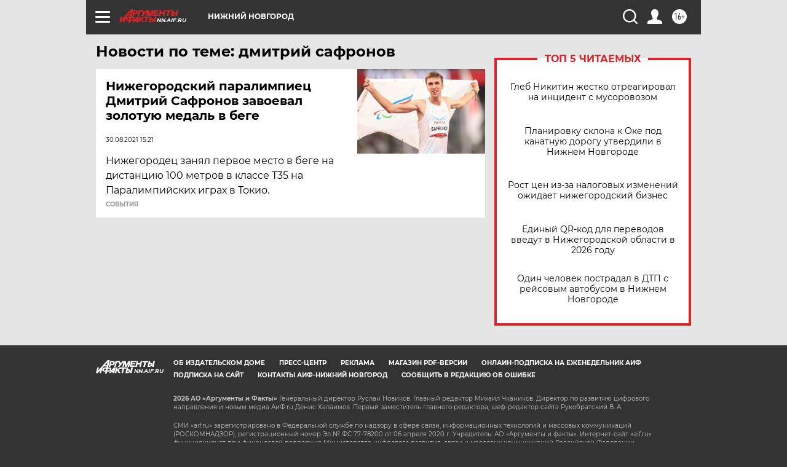

--- FILE ---
content_type: text/html
request_url: https://tns-counter.ru/nc01a**R%3Eundefined*aif_ru/ru/UTF-8/tmsec=aif_ru/159585196***
body_size: -71
content:
BC7B703169788DD2X1769508306:BC7B703169788DD2X1769508306